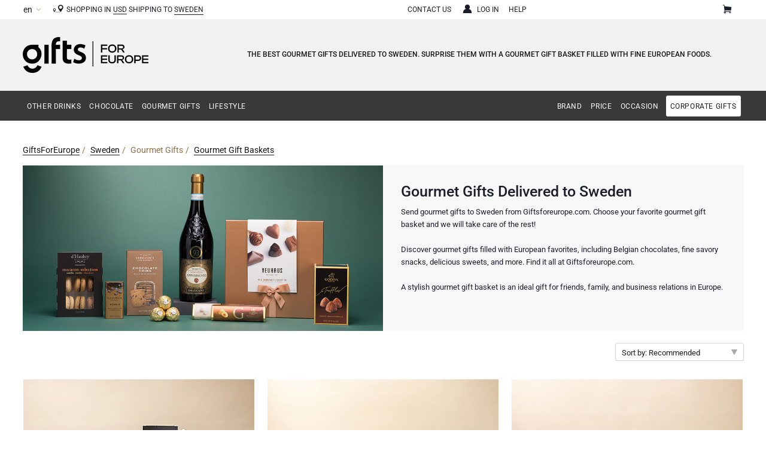

--- FILE ---
content_type: text/html;charset=UTF-8
request_url: https://www.giftsforeurope.com/sweden/gourmet-gifts/gifts-category-en.htm?cu=doll
body_size: 14757
content:

	
<!DOCTYPE html>
<html id="page" data-page="PRCA" data-category="GOCC023" data-deliveryarea="se" lang="en" xmlns="http://www.w3.org/1999/xhtml" xmlns:fb="http://www.facebook.com/2008/fbml" xmlns:og="http://opengraphprotocol.org/schema/">

<head>
	<meta charset="UTF-8">
<title>Send Gourmet Gifts to Sweden 
</title>
<meta name="description" content="The best gourmet gifts delivered to Sweden. Surprise them with a gourmet gift basket filled with fine European foods."/>
<meta name="robots" content="index,follow"/>
<meta name="viewport" content="width=device-width, initial-scale=1"/>
<link rel="canonical" href="https://www.giftsforeurope.com/sweden/gourmet-gifts/gifts-category-en.htm"/>
<meta name="language" content="en"/>
<link rel="alternate" hreflang="en" href="https://www.giftsforeurope.com/sweden/gourmet-gifts/gifts-category-en.htm"/>
<link rel="alternate" hreflang="fr" href="https://www.giftsforeurope.com/suede/cadeaux-gourmet/cadeaux-categorie-fr.htm"/>
<link rel="alternate" hreflang="de" href="https://www.giftsforeurope.com/schweden/gourmet-geschenke/geschenke-kategorie-de.htm"/>
<link rel="alternate" hreflang="es" href="https://www.giftsforeurope.com/suecia/regalos-gourmet/regalos-categoria-es.htm"/>
<link rel="icon" type="image/png" sizes="16x16" href="/favicon-16x16.png" />
<link rel="icon" type="image/png" sizes="32x32" href="/favicon-32x32.png" />
<link rel="icon" type="image/png" sizes="96x96" href="/favicon-96x96.png" />
<link rel="shortcut icon" href="/favicon.ico" />
<link rel="apple-touch-icon" sizes="180x180" href="/apple-touch-icon.png" />
<link rel="manifest" href="/site.webmanifest" />
<meta name="theme-color" content="#1C1D2B"/>
<meta name="google-site-verification" content="efaU9qqhQ6nKaHrWxzgn2llrUUSPywg7sDKlZtqFjrE"/>
<meta name="facebook-domain-verification" content="n0t9h8ygh2scth4awgyjpsr71o4yff"/>

	
	<link href="https://www.giftsforeurope.com/css/gfe2_category.css?v=20251121" type="text/css" rel="stylesheet"/>
	
	

<script type="text/javascript">
	(function(app){
		// CONSTANTS
		app["constants"] = {
			"virtualstore" : 					"VS"
			, "language" : 						"LA"
			, "deliveryarea" : 					"DA"
			, "currency" : 						"CU"
			, "productcategory" : 				"PC"
			, "product" : 						"PR"
			, "order" : 						"OR"
			, "orderdetail" : 					"OD"
			, "ordersubdetail" : 				"OS"
			, "template":						"LINK_Code"
			, "catalogue": {
				"list":							"LIST"
				, "type":						"TYPE"
				, "page":						"PAGE"
				, "sort":						"SORT"
				, "view":						"VIEW"
			}
		};
		// VARIABLES
		app["variables"] = {
			"virtualstore": 					"GFE2"
			, "language": 						"EN"
			, "deliveryarea": 					"sweden"
			, "currency": 						"DOLL"
			, "productcategory": 				"gourmet-gifts"
			, "product": 						""
			, "order": 							""
			, "orderdetail": 					""
			, "ordersubdetail": 				""
			, "template": 						"PRCA"
			, "chosenSettings": {
				disable_search: true
				, search_contains: true
				, inherit_select_classes: true
				, width: "100%"
			}
		};
		// EVENTS -> Custom Event Handlers (e.g. ANALYTICS)
		app["events"] = {
			"ProductImpression": 				[]
			, "ProductImpressions": 			[]
			, "ProductView": 					[]
			, "ClickOnProduct": 				[]
			, "AddToCart": 						[]
			, "RemoveFromCart": 				[]
			, "TrackEvent": 					[]
			, "TrackSocial": 					[]
			, "TrackException": 				[]
		};
		// FUNCTIONS
		app["functions"] = {};
		// VIRTUALSTORE
		app["virtualstore"] = {
			"code":								"GFE2"
			, "name": 							"GiftsforEurope"
			, "email": {
				"customerservice":				"customerservice@giftsforeurope.com"
				, "sales":						"sales@giftsforeurope.com"
			}
		};
		// CATALOGUE
		app["catalogue"] = {
			"name":								"(GOCC023) Gourmet Gift Baskets"
		};
		// APPLICATION
		app["application"] = {
			"name" : 							"www.giftsforeurope.com"
			, "dns" : 							"www.giftsforeurope.com"
			, "base" : 							"https://www.giftsforeurope.com"
			, "cdn" : 							"https://static.frucon.net"
			, "http" : 							"https://www.giftsforeurope.com"
			, "https" : 						"https://www.giftsforeurope.com"
			, "settings": {
				"navigation":					""
				, "paging":						true
				, "productspecials":			0
				, "showpage_product":			false
			}
		};
		// URLS
		app["url"] = {
			"referer":							""
			, "cart_add":						"https://www.giftsforeurope.com/en/shoppingcart_add.htm"
			, "cart_process":					"https://www.giftsforeurope.com/en/shoppingcart_process.htm"
			, "cart_delete":					"https://www.giftsforeurope.com/en/shoppingcart_delete.htm"
		};
		// DICTIONARY KEYS
		app["dictionary"] = {
			"Contact":									"Contact"
			, "CookiesPolicy": 							"Cookies policy"
			, "InvalidEmail": 							"Invalid email address!"
			, "Items": 									"item(s)"
			, "LoadingZoom": 							"Loading zoom"
			, "PleaseEnterDiscountCode": 				"Please enter your gift card or voucher code!"
			, "UnexpectedError": 						"An unexpected error occurred!"
			, "YourAddonHasBeenAdded": 					"Your [product] will now be accompanied by [addon]."
			, "Close": 									"Close"
			, "Next":									"Next"
			, "Previous":								"Previous"
			, "HoverToZoom":							"Hover to zoom"
			, "ClickToZoom":							"Click to zoom"
			, "ClickToExpand":							"Click to expand"
			, "TouchToZoom":							"Touch to zoom"
			, "DoubleTapToZoom":						"Double tap to zoom"
			, "TapToExpand":							"Tap to expand"
			, "InsufficientStock":						"Insufficient stock"
			, "InsufficientStockInstructions":			"The chosen product cannot be ordered in the requested quantity. Available quantity for purchase is: [stock]."
			, "NewsletterSubscriptionConfirmationText":	"<p>Thank you for signing up for our newsletter.</p><p>You signed up as [email].</p>"
			, "TechnicalError":							"We're very sorry to inform you that a technical error occurred. Please try again later."
		};
	}(window.app = window.app || {}));
</script>

<script type="text/javascript" src="/js/dependencies.js?v=20251121"></script>
<script type="text/javascript" src="/js/store.js?v=20251121"></script>


<script type="text/javascript" src="/js/catalogue.js?v=20251121"></script>

<script type="text/javascript" src="//widget.trustpilot.com/bootstrap/v5/tp.widget.bootstrap.min.js" async></script>

</head>

<body lang="en" itemscope itemtype="http://schema.org/WebPage">

	
<div itemscope itemtype="http://schema.org/Store">
	<meta itemprop="name" content="GiftsforEurope"/>
	
	<meta itemprop="url" content="https://www.giftsforeurope.com"/>
	<meta itemprop="email" content="customerservice@giftsforeurope.com"/>
	<meta itemprop="telephone" content="+32 2 808 61 60 | USA: +1 888 261 2064"/>
	
	<meta itemprop="logo" content="https://www.giftsforeurope.com/images/engl/logo/giftsforeurope.png"/>
	<meta itemprop="image" content="https://www.giftsforeurope.com/images/engl/logo/giftsforeurope.png"/>
	
</div>

<div id="div_header">
	<div class="container">
<div id="div_header_logo"><a href="https://www.giftsforeurope.com/gifts-en.htm?cu=doll&da=sweden" title="GiftsforEurope"><img src="https://www.giftsforeurope.com/images/engl/logo/giftsforeurope.png" alt="GiftsforEurope" width="210" height = "60"/></a></div><div id="div_header_parameters"><ul><li>Shopping in <a href="#" class="currency">USD</a></li><li>Shipping to <a href="#" class="deliveryarea">Sweden</a><img src="https://www.giftsforeurope.com/images/gene/pict/flag/se.png" class="flag" alt="Sweden"/></li></ul></div><div id="div_header_navigation"><ul><li><a href="https://www.giftsforeurope.com/en/shopping-cart.htm?cu=doll&da=sweden" id="btn_navigation_CART" title="Shopping Cart" data-event-category="Navigation" data-event-action="NavigateTo" data-event-label="Shopping Cart">Shopping Cart<span></span></a></li><li><a href="/en/contact-us.htm" id="btn_navigation_CONT" title="Contact Us" data-event-category="Navigation" data-event-action="NavigateTo" data-event-label="Contact Us">Contact Us</a></li><li><a href="/en/corporate-gifts.htm" id="btn_navigation_CORP" title="Corporate Gifts" data-event-category="Navigation" data-event-action="NavigateTo" data-event-label="Corporate Gifts">Corporate Gifts</a></li><li><a href="https://www.giftsforeurope.com/accountcenter/en/" id="btn_navigation_ACCO" title="Log in" data-event-category="Navigation" data-event-action="NavigateTo" data-event-label="Log in">Log in</a></li><li><a href="/en/help.htm" id="btn_navigation_HELP" title="Help" data-event-category="Navigation" data-event-action="NavigateTo" data-event-label="Help">Help</a></li><li class="trustpilot"><div class="trustpilot-widget mobile-desktop" data-locale="en-US" data-template-id="5418052cfbfb950d88702476" data-businessunit-id="4f8c78710000640005147e26" data-style-height="30px" data-style-width="100%" data-theme="light" data-stars="5" data-review-languages="en"><a href="https://trustpilot.com/review/www.giftsforeurope.com" target="_blank" rel="noopener">Trustpilot</a></div><div class="trustpilot-widget tablet" data-locale="en-US" data-template-id="5419b757fa0340045cd0c938" data-businessunit-id="4f8c78710000640005147e26" data-style-height="25px" data-style-width="100%" data-stars="5" data-review-languages="en"><a href="https://trustpilot.com/review/www.giftsforeurope.com" target="_blank" rel="noopener">Trustpilot</a></div></li></ul></div><div id="div_header_intro"><div>The best gourmet gifts delivered to Sweden. Surprise them with a gourmet gift basket filled with fine European foods.</div></div><div id="div_header_language"><ul data-language="en"><li><span>EN</span></li><li><a href="https://www.giftsforeurope.com/suede/cadeaux-gourmet/cadeaux-categorie-fr.htm">FR</a></li><li><a href="https://www.giftsforeurope.com/schweden/gourmet-geschenke/geschenke-kategorie-de.htm">DE</a></li><li><a href="https://www.giftsforeurope.com/suecia/regalos-gourmet/regalos-categoria-es.htm">ES</a></li></ul></div>
	</div>
</div>

	<div id="div_navigation">
	<div class="container">
<a id="nav_menu_GFE2" href="#" title="GiftsForEurope" data-code="GFE2" data-touch="disabled toggle"><i>Shop online</i></a><div id="div_navigation_wrapper" class="navigation-wrapper"><div id="div_navigation_menu" class="navigation-menu"><ul id="list_navigation_menu" class="navigation-menu-list"><li><a id="nav_item_GFE2119" href="#drinks-apero-gift-baskets" data-code="GFE2119" data-touch="disabled toggle">Other Drinks</a><div class="pnl_navigation"><div class="pnl_section"><menu><li><a id="nav_item_GFE2116" href="https://www.giftsforeurope.com/sweden/non-alcoholic-gifts/gifts-category-en.htm?cu=doll" data-code="GFE2116">Mocktails and Non-Alcoholic Gifts</a></li><li><a id="nav_item_GFE2121" href="https://www.giftsforeurope.com/sweden/tea-gifts-coffee-gifts/gifts-category-en.htm?cu=doll" data-code="GFE2121">Coffee, Tea, and Cocoa Gifts</a></li></menu></div></div></li><li><a id="nav_item_GFE2030" href="#chocolate-gifts-sweet-gift-baskets" data-code="GFE2030" data-touch="disabled toggle">Chocolate</a><div class="pnl_navigation"><div class="pnl_section"><menu><li><a id="nav_item_GFE2032" href="https://www.giftsforeurope.com/sweden/chocolate-gifts/gifts-category-en.htm?cu=doll" data-code="GFE2032">Chocolate Gifts</a></li><li><a id="nav_item_GIBE057" href="https://www.giftsforeurope.com/sweden/sweet-gifts/gifts-category-en.htm?cu=doll" data-code="GIBE057">Sweet Gifts</a></li><li><a id="nav_item_GFE2031" href="https://www.giftsforeurope.com/sweden/neuhaus-chocolates/gifts-category-en.htm?cu=doll" data-code="GFE2031">Neuhaus Chocolates</a></li><li><a id="nav_item_GFE2068" href="https://www.giftsforeurope.com/sweden/godiva-chocolate/gifts-category-en.htm?cu=doll" data-code="GFE2068">Godiva Chocolates</a></li><li><a id="nav_item_GOCC138" href="https://www.giftsforeurope.com/sweden/corne-port-royal-belgian-chocolates/gifts-category-en.htm?cu=doll" data-code="GOCC138">Corné Port-Royal Belgian Chocolate</a></li><li><a id="nav_item_GIBE111" href="https://www.giftsforeurope.com/sweden/jules-destrooper-biscuits/gifts-category-en.htm?cu=doll" data-code="GIBE111">Jules Destrooper</a></li></menu></div></div></li><li><a id="nav_item_GFE2024" href="#gourmet-gifts" data-code="GFE2024" data-touch="disabled toggle">Gourmet Gifts</a><div class="pnl_navigation"><div class="pnl_section"><menu><li><a id="nav_item_GOCC023" href="https://www.giftsforeurope.com/sweden/gourmet-gifts/gifts-category-en.htm?cu=doll" data-code="GOCC023">Gourmet Gift Baskets</a></li></menu></div></div></li><li><a id="nav_item_GFE2040" href="#lifestyle" data-code="GFE2040" data-touch="disabled toggle">Lifestyle</a><div class="pnl_navigation"><div class="pnl_section"><menu><li><a id="nav_item_GFE2070" href="https://www.giftsforeurope.com/sweden/lifestyle-gifts/gifts-category-en.htm?cu=doll" data-code="GFE2070">Lifestyle Gifts</a></li><li><a id="nav_item_GFE2124" href="https://www.giftsforeurope.com/sweden/atelier-rebul/gifts-category-en.htm?cu=doll" data-code="GFE2124">Atelier Rebul</a></li></menu></div></div></li></ul></div><div id="div_navigation_specials_alt" class="navigation-menu"><ul id="list_navigation_specials_alt" class="navigation-menu-list"></ul></div><div id="div_navigation_specials" class="navigation-specials" data-navigation-label="Shop by"><ul id="list_navigation_specials" class="navigation-specials-list"><li><a data-navigation-label="Shop by" href="#brand" id="nav_item_GFE2077" data-code="GFE2077" data-touch="disabled toggle">Brand</a><div class="pnl_navigation"><menu><li><a id="nav_item_GFE2124" href="https://www.giftsforeurope.com/sweden/atelier-rebul/gifts-category-en.htm?cu=doll" data-code="GFE2124">Atelier Rebul</a></li><li><a id="nav_item_GFE2140" href="https://www.giftsforeurope.com/sweden/cartwright-butler/gifts-category-en.htm?cu=doll" data-code="GFE2140">Cartwright & Butler</a></li><li><a id="nav_item_GOCC138" href="https://www.giftsforeurope.com/sweden/corne-port-royal-belgian-chocolates/gifts-category-en.htm?cu=doll" data-code="GOCC138">Corné Port-Royal Belgian Chocolate</a></li><li><a id="nav_item_GFE2068" href="https://www.giftsforeurope.com/sweden/godiva-chocolate/gifts-category-en.htm?cu=doll" data-code="GFE2068">Godiva Chocolates</a></li><li><a id="nav_item_GFE2129" href="https://www.giftsforeurope.com/sweden/mushie-baby/gifts-category-en.htm?cu=doll" data-code="GFE2129">Mushie Baby Gifts</a></li><li><a id="nav_item_GFE2031" href="https://www.giftsforeurope.com/sweden/neuhaus-chocolates/gifts-category-en.htm?cu=doll" data-code="GFE2031">Neuhaus Chocolates</a></li><li><a id="nav_item_GFE2130" href="https://www.giftsforeurope.com/sweden/trixie-baby/gifts-category-en.htm?cu=doll" data-code="GFE2130">Trixie Baby & Kids</a></li></menu></div></li><li><a data-navigation-label="Shop by" href="#gifts-by-price" id="nav_item_GOCC047" data-code="GOCC047" data-touch="disabled toggle">Price</a><div class="pnl_navigation"><menu><li><a id="nav_item_GOCC036" href="https://www.giftsforeurope.com/sweden/budget-gifts/gifts-category-en.htm?cu=doll" data-code="GOCC036">Budget Gifts</a></li><li><a id="nav_item_GOCC035" href="https://www.giftsforeurope.com/sweden/luxury-gifts/gifts-category-en.htm?cu=doll" data-code="GOCC035">Luxury Gifts</a></li><li><a id="nav_item_GFE2038" href="https://www.giftsforeurope.com/sweden/vip-gifts/gifts-category-en.htm?cu=doll" data-code="GFE2038">VIP Gifts</a></li></menu></div></li><li><a data-navigation-label="Shop by" href="#more-occasions" id="nav_item_GFE2053" data-code="GFE2053" data-touch="disabled toggle">Occasion</a><div class="pnl_navigation"><menu><li><a id="nav_item_GOCC080" href="https://www.giftsforeurope.com/sweden/new-years-gifts/gifts-category-en.htm?cu=doll" data-code="GOCC080">New Year's Gifts</a></li><li><a id="nav_item_GFEU014" href="https://www.giftsforeurope.com/sweden/valentine-gifts/gifts-category-en.htm?cu=doll" data-code="GFEU014">Valentine Gifts</a></li><li><a id="nav_item_GFE2097" href="https://www.giftsforeurope.com/sweden/bestseller-gifts/gifts-category-en.htm?cu=doll" data-code="GFE2097">Bestsellers</a></li><li><a id="nav_item_GOCC122" href="https://www.giftsforeurope.com/sweden/new-arrivals/gifts-category-en.htm?cu=doll" data-code="GOCC122">New Arrivals</a></li><li><a id="nav_item_GFE2058" href="https://www.giftsforeurope.com/sweden/birthday-gifts/gifts-category-en.htm?cu=doll" data-code="GFE2058">Birthday</a></li><li><a id="nav_item_GIBE257" href="https://www.giftsforeurope.com/sweden/corporate-gifts/gifts-category-en.htm?cu=doll" data-code="GIBE257">Corporate Gifts</a></li><li><a id="nav_item_GFE2055" href="https://www.giftsforeurope.com/sweden/wedding-gifts/gifts-category-en.htm?cu=doll" data-code="GFE2055">Wedding</a></li><li><a id="nav_item_GFE2125" href="https://www.giftsforeurope.com/sweden/congratulations-gifts/gifts-category-en.htm?cu=doll" data-code="GFE2125">Congratulations</a></li><li><a id="nav_item_GFE2056" href="https://www.giftsforeurope.com/sweden/thank-you-gifts/gifts-category-en.htm?cu=doll" data-code="GFE2056">Thank You</a></li><li><a id="nav_item_GFE2054" href="https://www.giftsforeurope.com/sweden/romantic-gifts/gifts-category-en.htm?cu=doll" data-code="GFE2054">Romance</a></li><li><a id="nav_item_GFE2046" href="https://www.giftsforeurope.com/sweden/gifts-for-her/gifts-category-en.htm?cu=doll" data-code="GFE2046">Gifts for Her</a></li><li><a id="nav_item_GFE2045" href="https://www.giftsforeurope.com/sweden/gifts-for-him/gifts-category-en.htm?cu=doll" data-code="GFE2045">Gifts for Him</a></li><li><a id="nav_item_GFE2081" href="https://www.giftsforeurope.com/sweden/get-well-gifts/gifts-category-en.htm?cu=doll" data-code="GFE2081">Get Well</a></li><li><a id="nav_item_GFE2123" href="https://www.giftsforeurope.com/sweden/gifts-for-sharing/gifts-category-en.htm?cu=doll" data-code="GFE2123">Gifts for Sharing</a></li><li><a id="nav_item_GFE2050" href="https://www.giftsforeurope.com/sweden/new-baby-gift/gifts-category-en.htm?cu=doll" data-code="GFE2050">Mom & Baby Gifts</a></li><li><a id="nav_item_GOCC098" href="https://www.giftsforeurope.com/sweden/gifts-for-kids/gifts-category-en.htm?cu=doll" data-code="GOCC098">Gifts for Kids</a></li></menu></div></li><li><a data-navigation-label="Shop by" href="#corporate-gifts" id="nav_item_GFE2128" data-code="GFE2128" data-touch="disabled toggle">Corporate gifts</a><div class="pnl_navigation"><menu><li><a id="vsbu_GFE20048" class="vs-button" href="/en/corporate-gifts.htm" title="Business Gifts Services" target="_self" data-category="NavigationSpecial" data-action="ClickLink" data-label="Corporate Gifts Page">Business Gifts Services</a></li><li><a id="vsbu_GFE20052" class="vs-button" href="https://www.giftsforeurope.com/sweden/corporate-gifts/gifts-category-en.htm" title="Corporate Gifts Collection" target="_self" data-category="NavigationSpecial" data-action="ClickLink" data-label="Corporate Gifts">Corporate Gifts Collection</a></li></menu></div></li></ul></div></div>
	</div>
</div>
	
	<div id="div_main">
		<div class="container">
	
	<div id="div_banner">
	<div class="container">

	<div class="banner_breadcrumbs">
	<div class="container">
		<ul itemprop="breadcrumb" itemscope itemtype="http://schema.org/BreadcrumbList">
<li class="level_0" data-type="SHOP" itemprop="itemListElement" itemscope itemtype="http://schema.org/ListItem"><a href="https://www.giftsforeurope.com/gifts-en.htm?cu=doll&da=sweden">GiftsForEurope</a><meta itemprop="url" content="https://www.giftsforeurope.com/gifts-en.htm?cu=doll&da=sweden"/><meta itemprop="name" content="GiftsForEurope"/><meta itemprop="alternateName" content="GiftsforEurope (GFE2)"/><meta itemprop="position" content="0"/></li><li class="level_0" data-type="DEAR" itemprop="itemListElement" itemscope itemtype="http://schema.org/ListItem"><a href="https://www.giftsforeurope.com/sweden/gifts-en.htm?cu=doll">Sweden</a><meta itemprop="url" content="https://www.giftsforeurope.com/sweden/gifts-en.htm?cu=doll"/><meta itemprop="name" content="Sweden"/><meta itemprop="alternateName" content="Sweden (SWED)"/><meta itemprop="position" content="0"/></li><li class="level_1" data-type="PRCS" itemprop="itemListElement" itemscope itemtype="http://schema.org/ListItem">Gourmet Gifts<meta itemprop="url" content=""/><meta itemprop="name" content="Gourmet Gifts"/><meta itemprop="alternateName" content="Send Gourmet Baskets (GFE2024)"/><meta itemprop="position" content="1"/></li><li class="level_2" data-type="PRCA" itemprop="itemListElement" itemscope itemtype="http://schema.org/ListItem"><a href="https://www.giftsforeurope.com/sweden/gourmet-gifts/gifts-category-en.htm?cu=doll">Gourmet Gift Baskets</a><meta itemprop="url" content="https://www.giftsforeurope.com/sweden/gourmet-gifts/gifts-category-en.htm?cu=doll"/><meta itemprop="name" content="Gourmet Gift Baskets"/><meta itemprop="alternateName" content="Gourmet Gift Baskets (GOCC023)"/><meta itemprop="position" content="2"/></li>
		</ul>
	</div>
</div>


		<div class="banner_image">
			<div class="container">

				<picture class="lazyload">
					<!--[if IE 9]><video style="display: none;"><![endif]-->
					<source srcset="https://www.giftsforeurope.com/images/gene/bann/prca/gfe2_gocc023_alt.jpg" media="(min-width: 768px)"/>
					<!--[if IE 9]></video><![endif]-->
					<img srcset="https://www.giftsforeurope.com/images/gene/bann/prca/gfe2_gocc023.jpg" alt="Gourmet Gifts Delivered to Sweden"/>
					<noscript>
						<img src="https://www.giftsforeurope.com/images/gene/bann/prca/gfe2_gocc023.jpg" alt="Gourmet Gifts Delivered to Sweden"/>
					</noscript>
				</picture>

			</div>
		</div>

		<div class="banner_content">
			<div class="container">
<h1 class="banner_title">Gourmet Gifts Delivered to Sweden</h1><p class="banner_description">Send gourmet gifts to Sweden from Giftsforeurope.com. Choose your favorite gourmet gift basket and we will take care of the rest!<br/><br/>Discover gourmet gifts filled with European favorites, including Belgian chocolates, fine savory snacks, delicious sweets, and more. Find it all at Giftsforeurope.com.<br/><br/>A stylish gourmet gift basket is an ideal gift for friends, family, and business relations in Europe.</p>
			</div>
		</div>


	</div>
</div>
<div id="div_content">
	<div class="container">

	
<form id="frm_store" name="frm_store" method="post" action="/sweden/gourmet-gifts/gifts-category-en.htm?cu&#61;doll">

	<div id="div_catalogue" data-product-count="8">
	

	<div class="catalogue_settings">
		<div class="container">

			<div class="catalogue_sorting">
				<div class="catalogue_sorting_container">
					<a href="#" class="catalogue_sorting_trigger" data-touch="disabled toggle">Sort by: Recommended</a>
					<div class="catalogue_sorting_panel">
						<ul>
							<li>
								<input type="radio" id="SORT.SORT_ASC" name="SORT" value="SORT_ASC" title="Sort by: Recommended" checked="checked"/>
								<label for="SORT.SORT_ASC">Recommended</label>
							</li>
							<li>
								<input type="radio" id="SORT.DATE_DESC" name="SORT" value="DATE_DESC" title="Sort by: New arrivals"/>
								<label for="SORT.DATE_DESC">New arrivals</label>
							</li>
							<li>
								<input type="radio" id="SORT.PRICE_ASC" name="SORT" value="PRICE_ASC" title="Sort by: Price Low to High"/>
								<label for="SORT.PRICE_ASC">Price Low to High</label>
							</li>
							<li>
								<input type="radio" id="SORT.PRICE_DESC" name="SORT" value="PRICE_DESC" title="Sort by: Price High to Low"/>
								<label for="SORT.PRICE_DESC">Price High to Low</label>
							</li>
						</ul>
					</div>
				</div>
			</div>

		</div>
	</div>

	<div class="container">
<div class="div_product" data-product="luxury-gourmet-reisenthel-carry-bag-black" itemscope itemtype="http://schema.org/Product"><meta itemprop="productID" content="GFE2000046"/><meta itemprop="sku" content="GFE2000046"/><meta itemprop="name" content="Luxury Gourmet Reisenthel Carry Bag Black"/><meta itemprop="alternateName" content="AYR 2026: Luxury Gourmet Carry Bag Black"/><meta itemprop="url" content="https://www.giftsforeurope.com/sweden/luxury-gourmet-reisenthel-carry-bag-black/gift-product-en.htm"/><a href="https://www.giftsforeurope.com/sweden/luxury-gourmet-reisenthel-carry-bag-black/gift-product-en.htm?cu=doll" title="The Luxury European Gourmet Carry Bag is a reusable Reisenthel shopping basket filled with premium European foods — from fine pasta and sweet treats to savory snacks like tapenade, crackers, and gourmet chips. A stylish and impressive gourmet gift for any occasion." data-type="PROD"><div class="product_image" title="Luxury Gourmet Carry Bag"><img src="https://www.giftsforeurope.com/images/gene/prod/norm/gfe2000046_luxury-gourmet-reisenthel-carry-bag-black.jpg" alt="The Luxury European Gourmet Carry Bag is a reusable Reisenthel shopping basket filled with premium European foods — from fine pasta and sweet treats to savory snacks like tapenade, crackers, and gourmet chips. A stylish and impressive gourmet gift for any occasion." itemprop="image"/></div><h3 class="product_title">Luxury Gourmet Carry Bag</h3><p class="product_price" title="Price" itemprop="offers" itemscope itemtype="http://schema.org/Offer"><span itemprop="priceCurrency" content="USD">$</span>&nbsp;<span itemprop="price">247.00</span><link itemprop="itemCondition" href="http://schema.org/NewCondition"/></p></a><p class="product_link" title="Discover"><a href="https://www.giftsforeurope.com/sweden/luxury-gourmet-reisenthel-carry-bag-black/gift-product-en.htm?cu=doll" data-type="PROD">Discover</a></p></div><div class="div_product" data-product="tapastime-large-with-olives" itemscope itemtype="http://schema.org/Product"><meta itemprop="productID" content="GFE2002622"/><meta itemprop="sku" content="GFE2002622"/><meta itemprop="name" content="Tapastime Large with Olives"/><meta itemprop="alternateName" content="AYR 2026: Tapastime"/><meta itemprop="url" content="https://www.giftsforeurope.com/sweden/tapastime-large-with-olives/gift-product-en.htm"/><a href="https://www.giftsforeurope.com/sweden/tapastime-large-with-olives/gift-product-en.htm?cu=doll" title="Gather your friends for a delicious tapastime!" data-type="PROD"><div class="product_image" title="Tapastime Large with Olives"><img src="https://www.giftsforeurope.com/images/gene/prod/norm/gfe2002622_tapastime-large-with-olives.jpg" alt="Gather your friends for a delicious tapastime!" itemprop="image"/></div><h3 class="product_title">Tapastime Large with Olives</h3><p class="product_price" title="Price" itemprop="offers" itemscope itemtype="http://schema.org/Offer"><span itemprop="priceCurrency" content="USD">$</span>&nbsp;<span itemprop="price">88.00</span><link itemprop="itemCondition" href="http://schema.org/NewCondition"/></p></a><p class="product_link" title="Discover"><a href="https://www.giftsforeurope.com/sweden/tapastime-large-with-olives/gift-product-en.htm?cu=doll" data-type="PROD">Discover</a></p></div><div class="div_product" data-product="gourmet-picnic-tote" itemscope itemtype="http://schema.org/Product"><meta itemprop="productID" content="GFE2002551"/><meta itemprop="sku" content="GFE2002551"/><meta itemprop="name" content="Gourmet Picnic Tote"/><meta itemprop="alternateName" content="AYR 2026: Gourmet Picnic Tote"/><meta itemprop="url" content="https://www.giftsforeurope.com/sweden/gourmet-picnic-tote/gift-product-en.htm"/><a href="https://www.giftsforeurope.com/sweden/gourmet-picnic-tote/gift-product-en.htm?cu=doll" title="What could be better than sharing a gourmet picnic with a friend or loved one? This unique gourmet gift features a delicious collection of European savory snacks and appetizers hand packed in a reusable take-anywhere Koziol tote." data-type="PROD"><div class="product_image" title="Gourmet Picnic Tote with Savory Snacks"><img src="https://www.giftsforeurope.com/images/gene/prod/norm/gfe2002551_gourmet-picnic-tote.jpg" alt="What could be better than sharing a gourmet picnic with a friend or loved one? This unique gourmet gift features a delicious collection of European savory snacks and appetizers hand packed in a reusable take-anywhere Koziol tote." itemprop="image"/></div><h3 class="product_title">Gourmet Picnic Tote with Savory Snacks</h3><p class="product_price" title="Price" itemprop="offers" itemscope itemtype="http://schema.org/Offer"><span itemprop="priceCurrency" content="USD">$</span>&nbsp;<span itemprop="price">98.00</span><link itemprop="itemCondition" href="http://schema.org/NewCondition"/></p></a><p class="product_link" title="Discover"><a href="https://www.giftsforeurope.com/sweden/gourmet-picnic-tote/gift-product-en.htm?cu=doll" data-type="PROD">Discover</a></p></div><div class="div_product" data-product="ultimate-gourmet-bottega-non-alcoholic" itemscope itemtype="http://schema.org/Product"><meta itemprop="productID" content="GFE2002078"/><meta itemprop="sku" content="GFE2002078"/><meta itemprop="name" content="Ultimate Gourmet Bottega Non-Alcoholic"/><meta itemprop="alternateName" content="AYR 2026: Ultimate Gourmet Bottega Zero"/><meta itemprop="url" content="https://www.giftsforeurope.com/sweden/ultimate-gourmet-bottega-non-alcoholic/gift-product-en.htm"/><a href="https://www.giftsforeurope.com/sweden/ultimate-gourmet-bottega-non-alcoholic/gift-product-en.htm?cu=doll" title="For a gift that combines top brands with an abundance of rich flavors, the Ultimate Gourmet is the perfect choice. Your friends, family, and colleagues will enjoy every moment of this sumptuous gift box, thanks to the generous collection of delicious snacks paired with non-alcoholic Bottega Zero sparkling wine." data-type="PROD"><div class="product_image" title="Ultimate Gourmet Bottega Non-Alcoholic Bubbles"><img src="https://www.giftsforeurope.com/images/gene/prod/norm/gfe2002078_ultimate-gourmet-bottega-non-alcoholic.jpg" alt="For a gift that combines top brands with an abundance of rich flavors, the Ultimate Gourmet is the perfect choice. Your friends, family, and colleagues will enjoy every moment of this sumptuous gift box, thanks to the generous collection of delicious snacks paired with non-alcoholic Bottega Zero sparkling wine." itemprop="image"/></div><h3 class="product_title">Ultimate Gourmet Bottega Non-Alcoholic Bubbles</h3><p class="product_price" title="Price" itemprop="offers" itemscope itemtype="http://schema.org/Offer"><span itemprop="priceCurrency" content="USD">$</span>&nbsp;<span itemprop="price">197.50</span><link itemprop="itemCondition" href="http://schema.org/NewCondition"/></p></a><p class="product_link" title="Discover"><a href="https://www.giftsforeurope.com/sweden/ultimate-gourmet-bottega-non-alcoholic/gift-product-en.htm?cu=doll" data-type="PROD">Discover</a></p></div><div class="div_product" data-product="snack-sweets-deluxe-gift-tower" itemscope itemtype="http://schema.org/Product"><meta itemprop="productID" content="GFE2002796"/><meta itemprop="sku" content=""/><meta itemprop="name" content="Snack & Sweets Deluxe Gift Tower"/><meta itemprop="alternateName" content="EOY 2026: Snack & Sweets Deluxe Gift Tower"/><meta itemprop="url" content="https://www.giftsforeurope.com/sweden/snack-sweets-deluxe-gift-tower/gift-product-en.htm"/><a href="https://www.giftsforeurope.com/sweden/snack-sweets-deluxe-gift-tower/gift-product-en.htm?cu=doll" title="The Snack &#38; Sweets Deluxe Gift Tower combines sweet treats like Godiva chocolates , Neuhaus pralines , Jules Destrooper biscuits , Mathez truffles , and Barú marshmallows with savory delights such as cheese crisps , tapenade , olive selection , and Picos crackers . Ideal for sharing or gifting to someone special." data-type="PROD"><div class="product_image" title="Snack & Sweets Deluxe Gift Tower"><img src="https://www.giftsforeurope.com/images/gene/prod/norm/gfe2002796_snack-sweets-deluxe-gift-tower.jpg" alt="The Snack &#38; Sweets Deluxe Gift Tower combines sweet treats like Godiva chocolates , Neuhaus pralines , Jules Destrooper biscuits , Mathez truffles , and Barú marshmallows with savory delights such as cheese crisps , tapenade , olive selection , and Picos crackers . Ideal for sharing or gifting to someone special." itemprop="image"/></div><h3 class="product_title">Snack & Sweets Deluxe Gift Tower</h3><p class="product_price" title="Price" itemprop="offers" itemscope itemtype="http://schema.org/Offer"><span itemprop="priceCurrency" content="USD">$</span>&nbsp;<span itemprop="price">398.00</span><link itemprop="itemCondition" href="http://schema.org/NewCondition"/></p></a><p class="product_link" title="Discover"><a href="https://www.giftsforeurope.com/sweden/snack-sweets-deluxe-gift-tower/gift-product-en.htm?cu=doll" data-type="PROD">Discover</a></p></div><div class="div_product" data-product="the-luxe-carrycruiser" itemscope itemtype="http://schema.org/Product"><meta itemprop="productID" content="GFE2002795"/><meta itemprop="sku" content="GFE2002795"/><meta itemprop="name" content="The Luxe CarryCruiser"/><meta itemprop="alternateName" content="EOY 2026: The Luxe CarryCruiser"/><meta itemprop="url" content="https://www.giftsforeurope.com/sweden/the-luxe-carrycruiser/gift-product-en.htm"/><a href="https://www.giftsforeurope.com/sweden/the-luxe-carrycruiser/gift-product-en.htm?cu=doll" title="European Gourmet Prestige &#53; a luxury gift with Belgian chocolates, French delicacies, and Mediterranean treats in a stylish Reisenthel Carrycruiser." data-type="PROD"><div class="product_image" title="The Luxe CarryCruiser"><img src="https://www.giftsforeurope.com/images/gene/prod/norm/gfe2002795_the-luxe-carrycruiser.jpg" alt="European Gourmet Prestige &#53; a luxury gift with Belgian chocolates, French delicacies, and Mediterranean treats in a stylish Reisenthel Carrycruiser." itemprop="image"/></div><h3 class="product_title">The Luxe CarryCruiser</h3><p class="product_price" title="Price" itemprop="offers" itemscope itemtype="http://schema.org/Offer"><span itemprop="priceCurrency" content="USD">$</span>&nbsp;<span itemprop="price">525.00</span><link itemprop="itemCondition" href="http://schema.org/NewCondition"/></p></a><p class="product_link" title="Discover"><a href="https://www.giftsforeurope.com/sweden/the-luxe-carrycruiser/gift-product-en.htm?cu=doll" data-type="PROD">Discover</a></p></div><div class="div_product" data-product="the-mocktail-club-grapefruit-grace-apero-gift-box" itemscope itemtype="http://schema.org/Product"><meta itemprop="productID" content="GFE2002789"/><meta itemprop="sku" content=""/><meta itemprop="name" content="The Mocktail Club – Grapefruit Grace Apero Gift Box"/><meta itemprop="alternateName" content="AYR 2026: The MocktailClub Apero gift"/><meta itemprop="url" content="https://www.giftsforeurope.com/sweden/the-mocktail-club-grapefruit-grace-apero-gift-box/gift-product-en.htm"/><a href="https://www.giftsforeurope.com/sweden/the-mocktail-club-grapefruit-grace-apero-gift-box/gift-product-en.htm?cu=doll" title="Enjoy The Mocktail Club&#38;#53;s Grapefruit Grace in this stylish apero gift set. A refined alcohol-free cocktail paired with gourmet nuts, olives &#38; crackers &#53; perfect for elegant celebrations." data-type="PROD"><div class="product_image" title="The Mocktail Club – Grapefruit Grace Apero Gift Box"><img src="https://www.giftsforeurope.com/images/gene/prod/norm/gfe2002789_the-mocktail-club-grapefruit-grace-apero-gift-box.jpg" alt="Enjoy The Mocktail Club&#38;#53;s Grapefruit Grace in this stylish apero gift set. A refined alcohol-free cocktail paired with gourmet nuts, olives &#38; crackers &#53; perfect for elegant celebrations." itemprop="image"/></div><h3 class="product_title">The Mocktail Club – Grapefruit Grace Apero Gift Box</h3><p class="product_price" title="Price" itemprop="offers" itemscope itemtype="http://schema.org/Offer"><span itemprop="priceCurrency" content="USD">$</span>&nbsp;<span itemprop="price">70.50</span><link itemprop="itemCondition" href="http://schema.org/NewCondition"/></p></a><p class="product_link" title="Discover"><a href="https://www.giftsforeurope.com/sweden/the-mocktail-club-grapefruit-grace-apero-gift-box/gift-product-en.htm?cu=doll" data-type="PROD">Discover</a></p></div><div class="div_product" data-product="the-mocktail-club-festive-apero-gift-box-with-sparkling-yuzu" itemscope itemtype="http://schema.org/Product"><meta itemprop="productID" content="GFE2002788"/><meta itemprop="sku" content=""/><meta itemprop="name" content="The Mocktail Club – Festive Apero Gift Box with Sparkling Yuzu"/><meta itemprop="alternateName" content="EOY 2025 : The MocktailClub Festive Apero"/><meta itemprop="url" content="https://www.giftsforeurope.com/sweden/the-mocktail-club-festive-apero-gift-box-with-sparkling-yuzu/gift-product-en.htm"/><a href="https://www.giftsforeurope.com/sweden/the-mocktail-club-festive-apero-gift-box-with-sparkling-yuzu/gift-product-en.htm?cu=doll" title="Celebrate the holidays with The Mocktail Club&#38;#53;s Sparkling Yuzu Apero Gift Box &#38;#53; a refined alcohol-free aperitif with citrus, rose &#38; mate, paired with gourmet snacks." data-type="PROD"><div class="product_image" title="The Mocktail Club – Festive Apero Gift Box with Sparkling Yuzu"><img src="https://www.giftsforeurope.com/images/gene/prod/norm/gfe2002788_the-mocktail-club-festive-apero-gift-box-with-sparkling-yuzu.jpg" alt="Celebrate the holidays with The Mocktail Club&#38;#53;s Sparkling Yuzu Apero Gift Box &#38;#53; a refined alcohol-free aperitif with citrus, rose &#38; mate, paired with gourmet snacks." itemprop="image"/></div><h3 class="product_title">The Mocktail Club – Festive Apero Gift Box with Sparkling Yuzu</h3><p class="product_price" title="Price" itemprop="offers" itemscope itemtype="http://schema.org/Offer"><span itemprop="priceCurrency" content="USD">$</span>&nbsp;<span itemprop="price">114.50</span><link itemprop="itemCondition" href="http://schema.org/NewCondition"/></p></a><p class="product_link" title="Discover"><a href="https://www.giftsforeurope.com/sweden/the-mocktail-club-festive-apero-gift-box-with-sparkling-yuzu/gift-product-en.htm?cu=doll" data-type="PROD">Discover</a></p></div>
	</div>

	<div class="catalogue_info">
		<div class="container">
			<b><h2>Send European Gourmet Gift Baskets to Sweden</h2></b>
<br>
Discover the finest selection of gourmet gift baskets, carefully curated to deliver an unforgettable culinary experience. At Giftsforeurope.com, each basket is filled with high-quality European delicacies, hand-packed in our workshop in Belgium, and delivered across Sweden. Whether you’re sending a gift to loved ones or clients, our gourmet baskets offer the perfect combination of taste and European luxury.<br><br>
<h3>Why Choose Gourmet Gifts from Giftsforeurope.com?</h3>
<b>Premium European Selection:</b> We carefully handpick only the best gourmet foods and most refined delicacies from across Europe to fill our gift baskets.
<br><b>Gourmet Gift Baskets with Wine:</b> Gourmet gifts with fine red or white wine are available to delivery to many countries in Europe.
<br><b>Handcrafted with Care:</b> Every basket is thoughtfully assembled and packed by our experts in Belgium.
<br><b>Reliable Delivery:</b> Enjoy fast, trackable delivery across Europe, with all orders handled efficiently from start to finish.
<br><b>Convenience:</b> Simply select your favorite gift basket online, add your free personal gift message, and we’ll take care of the rest, from packaging to delivery.<br><br>
<h3>Corporate & Business Gourmet Gifts</h3>
Looking for the perfect business gift? Our gourmet gift baskets make an ideal corporate gift for any occasion. Popular throughout Europe, they’re a great way to show appreciation to clients, partners, and employees. <b><a href="https://www.giftsforeurope.com/en/corporate-gifts.htm">Contact our corporate gift specialists</a></b> for personalized assistance and bulk orders.<br><br>
<h3>Will My Gourmet Gift Basket Look Like the Photos?</h3>
We strive to ensure that every gift basket matches the images displayed on our website. However, since we rely on the availability of certain ingredients and delicacies from our suppliers, substitutions may occur. In such cases, we guarantee that any replacement products will be of equal or greater value to maintain the quality of the gift basket.<br><br>
Send a gourmet gift basket to Sweden today and give the gift of luxury, flavor, and unforgettable European delicacies.
		</div>
	</div>

		
	</div>


	<input name="LIST" type="hidden" value="89544,169705,167677,163432,190580,190579,189881,189880"/>
	<input name="TYPE" type="hidden" value="PROD"/>
	<input name="PAGE" type="hidden" value="0"/>

</form>

	</div>
</div>
	
		</div>
	</div>
	
	<div id="div_footer">
	<div class="container">

		<div id="div_footer_newsletter">
			<p id="ltl_newsletter"><strong>Sign up</strong> for exclusive offers</p>
			<form id="frm_newsletter" action="#frm_newsletter" method="get">
				<label id="lbl_newsletter" for="txt_newsletter">Enter email address</label>
				<input type="text" id="txt_newsletter" name="txt_newsletter"/>
				<a href="#" id="btn_newsletter">Sign up</a>
			</form>
		</div>
<div id="div_footer_payment"><img src="https://www.giftsforeurope.com/images/gene/paym/gfe2_vbvi.png" alt="VISA / VISA Electron" width="50" height = "30"/><img src="https://www.giftsforeurope.com/images/gene/paym/gfe2_amxv.png" alt="American Express" width="50" height = "30"/><img src="https://www.giftsforeurope.com/images/gene/paym/gfe2_mcsc.png" alt="MasterCard SecureCode" width="50" height = "30"/></div><div id="div_footer_links"><ul>
 <li><a href="https://www.giftsforeurope.com/en/contact-us.htm" title="Contact us">Contact Us</a></li>
 <li><a href="https://www.giftsforeurope.com/en/FAQ.htm" title="FAQ">FAQ</a></li>
 <li><a href="https://www.giftsforeurope.com/en/help.htm" title="How to order">How to order</a></li>
 <li><a href="https://www.giftsforeurope.com/en/business-gifts.htm" title="Business Gifts">Business Gifts</a></li>
 <li><a href="https://www.giftsforeurope.com/germany/bestseller-gifts/gifts-category-en.htm" data-link="{'PC':'GFE2097'}" title="Bestsellers">Bestsellers</a></li>
 <li><a href="https://www.giftsforeurope.com/accountcenter/" title="Track My Order">Track My Order</a></li>
 <li><a href="https://www.giftsforeurope.com/en/terms-and-conditions.htm" title="Our Guarantee">Our Guarantee</a></li>
 <li><a href="https://www.giftsforeurope.com/en/about-us.htm" title="About Us">About GiftsforEurope</a></li>
</ul></div><div id="div_footer_security"><!-- TrustBox script --> <script src="//widget.trustpilot.com/bootstrap/v5/tp.widget.bootstrap.min.js" async></script> <!-- End TrustBox script -->
<!-- TrustBox widget - Micro Star --> <div class="trustpilot-widget" data-locale="en-US" data-template-id="5419b732fbfb950b10de65e5" data-businessunit-id="4f8c78710000640005147e26" data-style-height="24px" data-style-width="100%" data-theme="light"> <a href="https://www.trustpilot.com/review/www.giftsforeurope.com" target="_blank" rel="noopener">Trustpilot</a> </div> <!-- End TrustBox widget --></div><div id="div_footer_copyright"><p>
	GiftsforEurope Belgium<br/>
	<a class="mail" href="mailto:customerservice@giftsforeurope.com">customerservice@giftsforeurope.com</a>
</p>
<p>
	Belgium Office<br>
	Monday-Friday: 9AM - 4PM (GMT+1)<br>
	<!-- Phone: INT. +32 2 808 61 60<br>
 USA 1-888-261-2064 -->
</p>

<p>
 <a href="/en/sitemap.htm">Sitemap</a> | <a href="/en/privacy-and-security.htm">Privacy</a> | <a href="/en/terms-and-conditions.htm">Terms Of Use</a> | <a href="/en/cookies-policy.htm">Cookies</a> | <a id="btn_cookiespolicy_manage" href="#">Cookies Settings</a> | <a href="https://consumerombudsman.be/en" target="_blank">Consumer Mediation Service</a> | <a href="https://ec.europa.eu/consumers/odr/main/index.cfm?event=main.home2.show&lng=EN" target="_blank">Dispute Resolution</a><br/>
 <br/>
 Operated and managed by <a href="https://www.nayan.be">Nayan NV</a> - BE 0806.661.106 - BE88 0015 6453 6541 - Kwadestraat 155 bus 10.1 - 8800 Roeselare - <a href="mailto:customerservice@giftsforeurope.com">customerservice@giftsforeurope.com</a>
 <br/><br/>
	© 1997 - 2026 Nayan NV. All rights reserved
</p></div><div id="div_footer_social"><a href="https://www.facebook.com/GiftsForEurope" target="_blank" rel="noopener" title="Link to GiftsforEurope Facebook" class="sprite icon_facebook">GiftsforEurope Facebook</a>
<a href="https://www.pinterest.com/giftsforeurope/" target="_blank" rel="noopener" title="Link to GiftsforEurope Pinterest" class="sprite icon_pinterest">GiftsforEurope Pinterest</a>
<a href="https://www.instagram.com/giftsforeurope/" target="_blank" rel="noopener" title="Link to GiftsforEurope Instagram" class="sprite icon_instagram">GiftsforEurope Instagram</a>
<a href="https://www.linkedin.com/company/giftsforeurope" target="_blank" rel="noopener" title="GiftsforEurope Linkedin" class="sprite icon_linkedin">GiftsforEurope Linkedin</a></div>
	</div>
</div>




<!-- BEGIN: Google Tag Manager -->

<noscript><iframe src="//www.googletagmanager.com/ns.html?id=GTM-PSNVPQB" height="0" width="0" style="display:none;visibility:hidden"></iframe></noscript>
<script>
	(function(w,d,s,l,i) {
		w[l]=w[l]||[];w[l].push({"gtm.start":new Date().getTime(),event:"gtm.js"});
		var f=d.getElementsByTagName(s)[0],j=d.createElement(s),dl=l!="dataLayer"?"&l="+l:"";
		j.async=true;j.src="//www.googletagmanager.com/gtm.js?id="+i+dl;
		f.parentNode.insertBefore(j,f);
	})(window,document,"script","dataLayer","GTM-PSNVPQB");
</script>

<!-- GTM Webshop Events -->
<script>
	// Product View (View/Action Event)
	app.events.ProductView.push(function(data) {
		dataLayer.push({
			"event": "productDetail"
			, "ecommerce": {
				"currencyCode": "USD"
				, "detail": {
					"actionField": {
						"list": "Product detail view"
					}
					, "products": [{
						"name": "(" + data.id + ") " + data.name
						, "id": (data.reference == "" ? data.id : data.reference)
						, "price": data.price
						, "category": data.category
					}]
				}
			}
		});
	});

	// Product Impressions (View Event)
	app.events.ProductImpressions.push(function(data) {
		var impressions = [];

		$.each(data, function(i, product) {
			impressions.push({
				"name": "(" + product.id + ") " + product.name
				, "id": (product.reference == "" ? product.id : product.reference)
				, "price": product.price
				, "category": product.category
				, "list": product.list
				, "position": product.position
			});
		});

		dataLayer.push({
			"event": "productImpressions"
			, "ecommerce": {
				"currencyCode": "USD"
				, "impressions": impressions
			}
		});
	});

	// Click on Product (Action Event)
	app.events.ClickOnProduct.push(function(data) {
		dataLayer.push({
			"event": "productClick"
			, "ecommerce": {
				"click": {
					"actionField": {
						"list": data.list
					}
					, "products": [{
						"name": "(" + data.id + ") " + data.name
						, "id": (data.reference == "" ? data.id : data.reference)
						, "price": data.price
						, "category": data.category
						, "position": data.position
					}]
				}
			}
		});
	});

	// Add to Shopping Cart (Action Event)
	app.events.AddToCart.push(function(data) {
		dataLayer.push({
			"event": "addToCart"
			, "ecommerce": {
				"currencyCode": "USD"
				, "add": {
					"actionField": {
						"list": data.list
					}
					, "products": [{
						"name": "(" + data.id + ") " + data.name
						, "id": (data.reference == "" ? data.id : data.reference)
						, "price": data.price
						, "category": data.category
						, "quantity": 1
					}]
				}
			}
		});
	});

	// Remove from Shopping Cart (Action Event)
	app.events.RemoveFromCart.push(function(data) {
		dataLayer.push({
			"event": "removeFromCart"
			, "ecommerce": {
				"remove": {
					"products": [{
						"name": "(" + data.id + ") " + data.name
						, "id": (data.reference == '' ? data.id : data.reference)
						, "quantity": data.quantity
					}]
				}
			}
		});
	});
</script>

<!-- END: Google Tag Manager -->


<div id="newsletter-popup" data-open-delay="30000">
	<div id="newsletter-popup_form">
		<div class="image">
			<img class="lazyload" src="data:image/svg+xml,%3Csvg%20xmlns='http://www.w3.org/2000/svg'%20viewBox='0%200%2029%2015'%3E%3C/svg%3E" data-src="/content/gene/virtualstore-button/gfe2_gfe20047/images/giftsforeurope.png" alt="GiftsforEurope" />
		</div>
		<div class="content">
			<h3>
				Sign Up for Exclusive Offers
			</h3>
			<form id="frm_newsletter-popup" action="" method="get">
				<input type="text" id="txt_mail-newsletter-popup" name="txt_mail-newsletter-popup" placeholder="Enter Email">
				<a href="#" id="btn_newsletter-popup" class="button">Sign up</a>

				<div id="error_newsletter-popup">
					Invalid email. Please enter a correct email address.
				</div>
			</form>
		</div>

		<a title="Close" class="modal-close modal-close-custom">No Thanks</a>
	</div>

	<div id="newsletter-popup_thank-you">
		<div class="content">
			<p>
				Thank you for subscribing.
			</p>
		</div>
	</div>
</div>

<script type="text/javascript">
	$(function() {

		// POPUP
		function openPopup() {
			$.modal($("#newsletter-popup"), {
				dataCss: {
					maxWidth: 600
					, minWidth: 300
				}
				, overlayId: "modal-overlay-newsletter-popup"
				, onClose: function(){
					Cookies.set('newsletterpopup', "1", { expires: 30 });
					$.modal.close();
					app.functions.trackEvent("Newsletter", "Close", "Pop-up");
				}
			});
		}

		function checkIfPopupShouldOpen() {
			if($.url().param("newsletter-popup") == "true") {
				openPopup();
			} else if (Cookies.get('newsletterpopup') === undefined && $("#newsletter-popup[data-open-delay]").length > 0 && Cookies.get("CP_PREFERENCES") === "1") {
				var timeout = parseInt($("#newsletter-popup[data-open-delay]").attr("data-open-delay"));
				setTimeout(openPopup, timeout);
			}
		}

		window.onload = function() {
		    checkIfPopupShouldOpen();
		}

		$(document).on("click", "#btn_cookiespolicy_accept", function(e) {
			e.preventDefault();
			checkIfPopupShouldOpen();
		});

		// SIGN UP FORM
		$("#lbl_mail-newsletter-popup").esiFormLabel({
			speed: 500
			, attribute: "id"
			, opacity: [0, 1]
			, zIndex: [0, 10]
		});

		$("#btn_newsletter-popup").click(function(e) {
			e.preventDefault();
			$("#frm_newsletter-popup").submit();
		});

		$("#frm_newsletter-popup").submit(function(e) {
			e.preventDefault();
			var email = $("#txt_mail-newsletter-popup");
			/* var firstname = $("#txt_firstname-newsletter-popup");
			var lastname = $("#txt_lastname-newsletter-popup"); */

			if (email.checkEmail()) {
				$.ajax({
					type: "POST"
					, url: "https://www.giftsforeurope.com/AJAX/FORM_NEWSLETTER/"
					, dataType: "json"
					, data: {
						"VS": "GFE2"
						, "LA": "EN"
						, "email": email.val()
						/* , "firstname": firstname.val()
						, "lastname": lastname.val() */
					}
					, success: function(xml) {
						$("#newsletter-popup_thank-you .email").html(email.val());
						$("#newsletter-popup_form").hide();
						$("#newsletter-popup_thank-you").fadeIn();

						app.functions.trackEvent("Newsletter", "Subscribe", "Pop-up");
					}
					, error: function(result) {
						$("#error_newsletter-popup").html(result.responseText).fadeIn();
					}
				});
			}
			else {
				$("#error_newsletter-popup").fadeIn();
			}
		});
	});
</script>
<a id="scroll-to-top" href="#" data-scroll-target="body" data-event-category="Widget" data-event-action="ScrollToTop" data-event-label="GiftsforEurope - body">
    <svg fill="#fff" width="1em" height="1em" viewBox="0 0 16 16">
        <path d="M12.25 10.337a.572.572 0 01-.406-.17L8.3 6.626a.43.43 0 00-.602 0l-3.543 3.543a.575.575 0 01-.812-.813l3.543-3.543a1.574 1.574 0 012.226 0l3.543 3.543a.575.575 0 01-.406.982z"></path>
    </svg>
</a>
<script>
    $(document).bind('scroll', function() {
        $("#scroll-to-top").toggleClass('visible', $(document).scrollTop() > 20);
    });
</script>

	
</body>

</html>

	<!-- 847.6563 -->

--- FILE ---
content_type: application/javascript
request_url: https://www.giftsforeurope.com/js/store.js?v=20251121
body_size: 5089
content:
!function(c){c.functions.displayWarning=function(e,t){$.modal.close(),t=$.extend({dialogClass:"warning"},t),$.esiDialog(e,t)},c.functions.openModalWindow=function(a,n,i,o){$.modal($("<div id='div_modal_window'/>"),{dataCss:{maxWidth:isNaN(i)?i:i+"px"},onOpen:function(e){var t;"MP4V"==a?(t="<video width='"+i+"' height='"+o+"' controls autoplay><source src="+n+" type='video/mp4'></video>",$("#div_modal_window").append(t)):"HTML"==a&&$("#div_modal_window").append($(n)),e.data.show(),e.container.show(),e.overlay.show()},onClose:function(e){$.modal.close()}})},c.functions.selectDeliveryArea=function(e){var t={};t[c.constants.virtualstore]=c.variables.virtualstore,t[c.constants.language]=c.variables.language,t[c.constants.deliveryarea]=c.variables.deliveryarea,t[c.constants.currency]=c.variables.currency,t[c.constants.order]=c.variables.order,t.trigger="default",t=$.extend(e,t),$.ajax({type:"POST",dataType:"html",url:c.application.base+"/AJAX/NAVI_DELIVERYAREA/",data:t}).done(function(e){$.modal(e,{dataId:"div_modal_deliveryarea",onShow:function(e){e.data.find(".btn_continue").click(function(e){e.preventDefault(),$.modal.close()})}})}).fail(function(e,t,a){c.functions.trackException({message:(null==t||""==t?"":"status: "+t)+(null==t||""==t||null==a||""==a?"":" / ")+(null==a||""==a?"":"error: "+a),onExecuted:function(){displayWarning(c.dictionary.UnexpectedError)}})}),c.functions.trackEvent("Navigation","ShowDeliveryArea",e.trigger)},c.functions.openEmailForm=function(e){$("#div_overlay_emailform").length<1&&($("body").append("<div id='div_overlay_emailform'></div>"),$("#div_overlay_emailform").load(e,function(){$("#btn_email_close").click(function(){return $("#div_overlay_emailform").data("overlay").close(),!1}),$("#btn_email_send").click(function(e){e.preventDefault(),""==$("*[name='txt_lastname_from']:visible").val()?($("*[name='txt_lastname_from']").addClass("error"),$("*[name='txt_lastname_from']").focus()):""==$("*[name='txt_firstname_from']:visible").val()?($("*[name='txt_firstname_from']").addClass("error"),$("*[name='txt_firstname_from']").focus()):$("*[name='txt_email_from']").checkEmail()?""==$("*[name='txt_message']").val()?($("*[name='txt_message']").addClass("error"),$("*[name='txt_message']").focus()):((e={})[c.constants.virtualstore]=c.variables.virtualstore,e[c.constants.language]=c.variables.language,e.name_to=$("*[name='txt_name_to']").val(),e.email_to=$("*[name='txt_email_to']").val(),e.email_cc=$("*[name='txt_email_cc']").val(),e.firstname_from=$("*[name='txt_firstname_from']").val(),e.lastname_from=$("*[name='txt_lastname_from']").val(),e.company_from=$("*[name='txt_company_from']").val(),e.email_from=$("*[name='txt_email_from']").val(),e.phone_from=$("*[name='txt_phone_from']").val(),e.subject=$("*[name='txt_subject']").val(),e.message=$("*[name='txt_message']").val(),e.type=$("*[name='txt_type']").val(),e.confirmation=$("*[name='bln_confirmation']").val(),e.gibe_catalogue=$("*[name='txt_gibe_catalogue']").val(),$.ajax({type:"POST",url:c.application.base+"/AJAX/MAIL_SEND/",dataType:"xml",data:e}).done(function(e){$("#div_email_form").fadeOut(500,function(){$("#div_email_container").append($(e).find("html").text())})}).fail(function(e,t,a){c.functions.trackException({message:(null==t||""==t?"":"status: "+t)+(null==t||""==t||null==a||""==a?"":" / ")+(null==a||""==a?"":"error: "+a),onExecuted:function(){c.functions.displayWarning(c.dictionary.UnexpectedError)}})})):($("*[name='txt_email_from']").addClass("error"),$("*[name='txt_email_from']").focus())})})),null==$("#div_overlay_emailform").data("overlay")?$("#div_overlay_emailform").overlay({load:!0,left:"center",onLoad:function(){$("#div_overlay_emailform").css({position:"absolute",top:($(window).height()-$("#div_overlay_emailform").outerHeight())/2+$(window).scrollTop()+"px",left:($(window).width()-$("#div_overlay_emailform").outerWidth())/2+$(window).scrollLeft()+"px"})},onClose:function(){$("#div_overlay_emailform").remove()}}):$("#div_overlay_emailform").data("overlay").load()},c.functions.getShoppingCart=function(e){var o=$.extend({onComplete:function(){}},e),e={};e[c.constants.order]=o.orderCode,e[c.constants.language]=o.languageCode,$.ajax({type:"POST",url:c.application.base+"/AJAX/CART_SUMMARY/",dataType:"html",data:e}).then(function(e,t,a){switch(a.status){case 200:var n,i=$(e).find(".orderdetail").length;0<i&&((n=$("#btn_navigation_CART").parent()).children(".cart-summary").remove(),n.append($(e)),$("#btn_navigation_CART").attr("data-cart-quantity",i).find("span").html(i+" "+c.dictionary.Items),$.isFunction(o.onComplete))&&o.onComplete.apply();break;case 204:case 404:break;default:c.functions.trackException({message:(null==t||""==t?"":"status: "+t)+(null==t||""==t||null==error||""==error?"":" / ")+(null==error||""==error?"":"error: "+error),onExecuted:function(){c.functions.displayWarning(c.dictionary.UnexpectedError)}})}})},c.functions.toggleShoppingCart=function(e){if(e==$(".cart-summary").is(":visible"))return!1;$(".cart-summary").slideToggle({duration:250,easing:"swing",complete:function(){$("#btn_navigation_CART").toggleClass("visible")}})},c.functions.trackEvent=function(a,n,i,o,r){$.each(c.events.TrackEvent,function(e,t){t(a,n,i,o,r)})},c.functions.trackSocial=function(a,n,i){$.each(c.events.TrackSocial,function(e,t){t(a,n,i)})},c.functions.trackException=function(a){$.each(c.events.TrackException,function(e,t){t(a)}),$.isFunction(a.onExecuted)&&a.onExecuted.apply()}}(window.app=window.app||{}),function(c){var a;$.extend($.modal.defaults,{opacity:80,closeText:c.dictionary.Close,overlayClose:!0,onShow:function(e){e.container.css({height:"auto"})},onOpen:function(e){e.data.fadeIn(1e3),e.container.fadeIn(1e3),e.overlay.fadeIn(1e3)},onClose:function(e){e.data.fadeOut(1e3),e.container.fadeOut(1e3),e.overlay.fadeOut(1e3),setTimeout(function(){$.modal.close()},1e3)}}),(a=jQuery).fn.subscribeToNewsletter=function(e){var r=this;if(!r.checkEmail())return c.functions.displayWarning(c.dictionary.InvalidEmail,{onClose:function(e){a.modal.close(),r.val("").focus()}}),!1;var t={};t[c.constants.virtualstore]=c.variables.virtualstore,t[c.constants.language]=c.variables.language,t.email=r.val(),t=a.extend(e,t),a.ajax({type:"POST",url:c.application.base+"/AJAX/FORM_NEWSLETTER/",dataType:"json",data:t}).done(function(e){var t="";return"OK"==e.statusCode?t=e.message:(t=e.statusDescription,console.log(e.errorCode),console.log(e.errorItem)),a.modal(t,{dataCss:{maxWidth:480,minWidth:480},onClose:function(e){a.modal.close(),r.val("").focus()}}),!0}).fail(function(e,t,a){var n=JSON.parse(e.responseText).statusDescription;return 400!=e.status&&(n=c.dictionary.UnexpectedError+(n?"":"<br/>("+n+")")),c.functions.trackException({message:(null==t||""==t?"":"status: "+t)+(null==t||""==t||null==a||""==a?"":" / ")+(null==a||""==a?"":"error: "+a),onExecuted:function(){c.functions.displayWarning(n)}}),!1}).then(function(e,t,a){var n=r.attr("data-event-category")||"Newsletter",i=r.attr("data-event-action")||"Subscribe",o=r.attr("data-event-label")||"Default",a=200==a.status&&"OK"==e.statusCode?1:0,e=r.attr("data-custom-params");c.functions.trackEvent(n,i,o,a,!1,e)})},$(function(){var e,t,a=$("html[data-page='PRCA'], html[data-page='PRCS']").attr("data-category"),a=(""!=a&&$("#div_navigation a[data-code='"+a+"']").addClass("current"),$("a[data-link]").click(function(e){e.preventDefault(),"#"!=$(this).attr("href").substring(0,1)&&c.functions.selectDeliveryArea(JSON.parse($(this).attr("data-link").replace(/'/g,'"')))}),$("[data-touch~='toggle']").click(function(e){"#"==$(this).attr("href")&&e.preventDefault(),$("#div_navigation").find("#div_navigation_menu a, #div_navigation_specials a").not($(this)).removeClass("active"),$("#div_infonavigation").find(".navigation-menu a").not($(this)).removeClass("active"),$(this).toggleClass("active")}).find("a").click(function(e){e.stopPropagation()}),$("#div_navigation").on("touchstart","a[data-touch~='disabled']",function(e){$(this).one("click",function(e){e.preventDefault()})}),$("#div_navigation_menu ul > li > a, #div_navigation_specials ul > li > a").each(function(){0<$(this).parent().find(".pnl_navigation").length&&$(this).is("[href^='#']")&&$(this).click(function(e){e.preventDefault()})}),$("#div_header_parameters a.currency").mouseenter(function(){var e;0==$("#div_modal_currency").length&&((e={})[c.constants.template]=c.variables.template,e[c.constants.virtualstore]=c.variables.virtualstore,e[c.constants.language]=c.variables.language,e[c.constants.currency]=c.variables.currency,e[c.constants.order]=c.variables.order,$.ajax({type:"POST",dataType:"html",url:c.application.base+"/AJAX/NAVI_CURRENCY/",data:e}).done(function(e){""!=e&&$("<div id='div_modal_currency'/>").append(e).insertAfter("#div_header_parameters a.currency")}).fail(function(e,t,a){c.functions.trackException({message:(null==t||""==t?"":"status: "+t)+(null==t||""==t||null==a||""==a?"":" / ")+(null==a||""==a?"":"error: "+a)})}))}),$("#div_header_parameters a.deliveryarea").click(function(e){e.preventDefault();e={};e[c.constants.template]=c.variables.template,e[c.constants.productcategory]=c.variables.productcategory,e[c.constants.product]=c.variables.product,e.trigger="manual",c.functions.selectDeliveryArea(e)}),$.url().param("utm_medium")||""),n=$.url().param("switch")||"",a=((a.match(/^(email|newsletter|social)$/)||n.match(/^(country)$/))&&c.url.referer.indexOf(c.application.dns)<0&&!c.variables.template.match(/^(INFO)$/)&&$("#div_header_parameters a.deliveryarea").trigger("click"),$("#div_header_navigation a[href^='#']").each(function(){switch($(this).attr("id").replace("btn_navigation_","")){case"DEAR":$(this).click(function(e){e.preventDefault(),$("#div_header_parameters a.deliveryarea").trigger("click")});break;case"CURR":$(this).click(function(e){e.preventDefault()}),$(this).hover(function(){$("#div_header_parameters li").filter(":has(a.currency)").addClass("hover").trigger("mouseenter"),$("#div_header_parameters a.currency").trigger("mouseenter")},function(){$("#div_header_parameters li").filter(":has(a.currency)").removeClass("hover").trigger("mouseleave"),$("#div_header_parameters a.currency").trigger("mouseleave")})}}),$("[data-notification]").each(function(){$notification=$(this),void 0!==Cookies.get("CP_PREFERENCES")&&"hidden"===$.jStorage.get("notification-"+$notification.attr("data-notification"),"")||$notification.addClass("active"),$(this).on("click",".btn_Info",function(){$notification.removeClass("active")}),$(this).on("click",".btn_Close",function(){$notification.removeClass("active"),"1"===Cookies.get("CP_PREFERENCES")&&$.jStorage.set("notification-"+$notification.attr("data-notification"),"hidden")}),$notification.attr("data-auto-hide")&&setTimeout(function(){$notification.removeClass("active"),"1"===Cookies.get("CP_PREFERENCES")&&$.jStorage.set("notification-"+$notification.attr("data-notification"),"hidden")},parseInt($notification.attr("data-auto-hide"),10))}),{});a[c.constants.virtualstore]=c.variables.virtualstore,a[c.constants.language]=c.variables.language,$.ajax({type:"POST",dataType:"html",url:c.application.base+"/AJAX/CTRL_COOKIESPOLICY/",data:a}).done(function(e){$("body").append(e),void 0===Cookies.get("CP_PREFERENCES")&&($("#div_cookiespolicy_notification_wrapper").show(),$("body").addClass("notification-opened"))}).fail(function(e,t,a){c.functions.trackException({message:(null==t||""==t?"":"status: "+t)+(null==t||""==t||null==a||""==a?"":" / ")+(null==a||""==a?"":"error: "+a)})}),$(document).on("click","#btn_cookiespolicy_accept",function(e){e.preventDefault(),Cookies.set("CP_ESSENTIAL","1",{expires:90}),Cookies.set("CP_PREFERENCES","1",{expires:90}),Cookies.set("CP_ANALYTICS","1",{expires:90}),Cookies.set("CP_MARKETING","1",{expires:90}),$("#div_cookiespolicy_notification_wrapper").hide(),$("body").removeClass("notification-opened"),c.functions.trackEvent("Cookies Policy","Accept","All",0,!0)}),$(document).on("click","#btn_cookiespolicy_manage",function(e){e.preventDefault(),$("#div_cookiespolicy_notification_wrapper").show(),$(".cookies-dialog_form").show(),$(".cookies-dialog_intro").hide()}),$(document).on("click","#link_more-info",function(e){Cookies.set("CP_ESSENTIAL","1",{expires:90}),Cookies.set("CP_PREFERENCES","0",{expires:90}),Cookies.set("CP_ANALYTICS","1",{expires:90}),Cookies.set("CP_MARKETING","0",{expires:90}),$("#cookie_preferences").prop("checked",$("#cookie_preferences_popup").is(":checked")),$("#cookie_marketing").prop("checked",$("#cookie_marketing_popup").is(":checked"))}),$(document).on("click","#btn_cookiespolicy_submit",function(e){e.preventDefault(),Cookies.set("CP_ESSENTIAL",$("#cookie_essential_popup").prop("checked")?"1":"0",{expires:90}),Cookies.set("CP_PREFERENCES",$("#cookie_preferences_popup").prop("checked")?"1":"0",{expires:90}),Cookies.set("CP_ANALYTICS",$("#cookie_analytics_popup").prop("checked")?"1":"0",{expires:90}),Cookies.set("CP_MARKETING",$("#cookie_marketing_popup").prop("checked")?"1":"0",{expires:90}),$("#cookie_preferences").prop("checked",$("#cookie_preferences_popup").is(":checked")),$("#cookie_analytics").prop("checked",$("#cookie_analytics_popup").is(":checked")),$("#cookie_marketing").prop("checked",$("#cookie_marketing_popup").is(":checked")),$("#div_cookiespolicy_notification_wrapper").hide(),$("body").removeClass("notification-opened")}),c.functions.getShoppingCart({orderCode:c.variables.order,languageCode:c.variables.language}),$("#btn_navigation_CART").parent().hoverIntent({over:function(){c.functions.toggleShoppingCart(!0)},out:function(){c.functions.toggleShoppingCart(!1)},timeout:250}),$(document).on("click","a[data-event-category]",function(e){c.functions.trackEvent($(this).attr("data-event-category"),$(this).attr("data-event-action"),$(this).attr("data-event-label"),$(this).attr("data-event-value"),!1,$(this).attr("data-custom-params"))}),$(document).on("click","a[data-social-network]",function(e){c.functions.trackSocial($(this).attr("data-social-network"),$(this).attr("data-social-action"),$(this).attr("data-social-target"))}),$(".dropdown").chosen(c.variables.chosenSettings),$(document).on("click","a[data-modal]",function(e){switch(e.preventDefault(),$(this).attr("data-modal")){case"video":c.functions.openModalWindow("MP4V",$(this).attr("href"),$(this).attr("data-width"),$(this).attr("data-height"));break;case"HTML":var t;$(this).find(".modalwindow_content").contents().filter(function(){return 8==this.nodeType}).each(function(){t=this.nodeValue}),c.functions.openModalWindow("HTML",t,$(this).attr("data-width"),$(this).attr("data-height"));break;case"SOCIAL":var a=void 0!==$(this).attr("title")?$(this).attr("title"):"Social Share",n="width="+$(this).attr("data-width")+",height="+$(this).attr("data-height")+",resizable="+$(this).attr("data-resizable");window.open($(this).attr("href"),a,n).focus()}}),$("a[data-scroll-target]").each(function(){$(this).esiScrollTo({speed:4,easing:"easeInOutQuart",offset:$(this).attr("data-scroll-offset"),onScroll:function(e,t){}})}),$("#lbl_search").esiFormLabel({speed:500,attribute:"id",opacity:[0,1],zIndex:[0,10]}),$("#btn_search").click(function(e){e.preventDefault(),$("#frm_search").submit()}),$("#frm_search").submit(function(){return""!=$("#txt_search").val()||($("#txt_search").focus(),!1)}),$("#lbl_newsletter").esiFormLabel({speed:500,attribute:"id",opacity:[0,1],zIndex:[0,10]}),$("#btn_newsletter").click(function(e){e.preventDefault(),$("#frm_newsletter").submit()}),$("#frm_newsletter").submit(function(){return $("#txt_newsletter").subscribeToNewsletter(),!1}),$(document).on("click",".btn_email, .btn_info_email",function(e){e.preventDefault(),c.functions.openEmailForm($(this).attr("href"))}),"1"==$.url().param("email")&&(n=($.url().param("subject")||c.dictionary.Contact)+" ["+c.virtualstore.name+"]",a=$.url().param("to")||c.virtualstore.email.sales,e=$.url().param("from")||"",t="",t=(t=(t=(t=(t+="?subject="+encodeURIComponent(n))+"&email_from="+encodeURIComponent(e))+"&email_to="+encodeURIComponent(a))+"&name_to="+encodeURIComponent(c.virtualstore.name))+"&email_cc="+encodeURIComponent(strCc)+"&confirmation=1",n=c.application.http+"/"+c.variables.language+"/email.htm",setTimeout(c.functions.openEmailForm(n+t),1e3))}),$(window).on("load",function(){-1<c.application.settings.navigation.indexOf("fixed")&&new Waypoint.Sticky({element:$("#div_navigation"),wrapper:'<div class="fixed-wrapper"><div class="fixed-container"/></div>',stuckClass:"fixed",handler:function(e){$(this.wrapper).closest(".fixed-wrapper").toggleClass("fixed",this.element.hasClass("fixed"))}})})}(window.app=window.app||{});